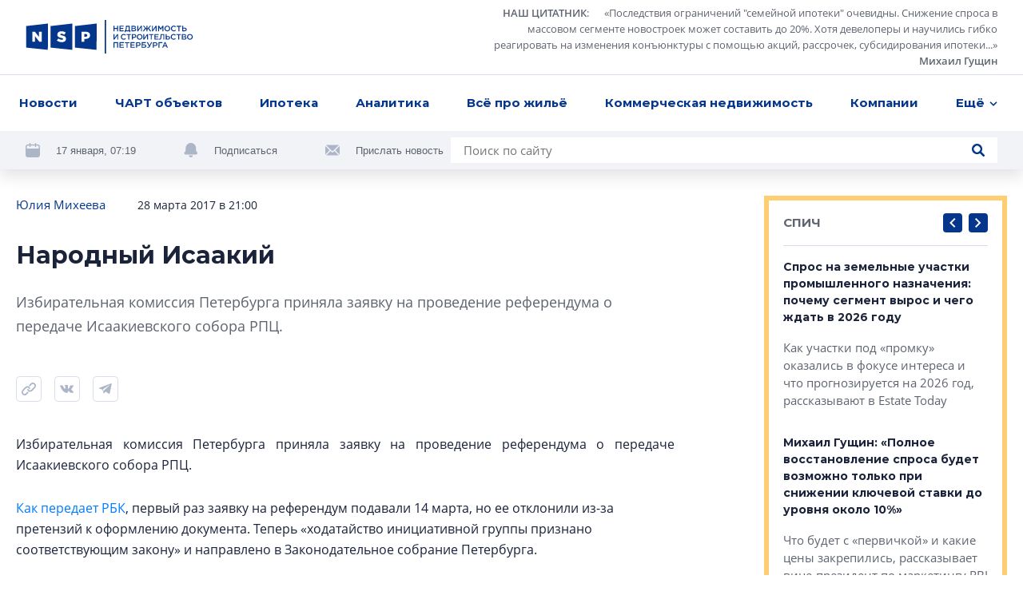

--- FILE ---
content_type: application/javascript; charset=utf-8
request_url: https://nsp.ru/576.5018a3083c84abc9.js
body_size: 3712
content:
"use strict";(self.webpackChunknsp=self.webpackChunknsp||[]).push([[576],{6090:(C,l,o)=>{o.d(l,{m:()=>p});var a=o(4466),n=o(4695),d=o(1571);let p=(()=>{class _{}return _.\u0275fac=function(g){return new(g||_)},_.\u0275mod=d.oAB({type:_}),_.\u0275inj=d.cJS({imports:[a.m,n.kz]}),_})()},3053:(C,l,o)=>{o.d(l,{E:()=>Q});var a=o(5350),n=o(1571),d=o(5401),p=o(6895),_=o(7936),m=o(5442),g=o(5989);function x(e,r){if(1&e&&(n.ynx(0),n._uU(1),n.ALo(2,"niceDate"),n.BQk()),2&e){const t=n.oxw(4);n.xp6(1),n.Oqu(n.lcZ(2,1,t.data.articlePublishedAt))}}function s(e,r){if(1&e&&(n.TgZ(0,"div",13),n._uU(1),n.qZA()),2&e){const t=n.oxw(4);n.xp6(1),n.hij(" ",t.data.markerName," ")}}function c(e,r){if(1&e&&(n.TgZ(0,"div",10)(1,"div",11),n.YNc(2,x,3,3,"ng-container",0),n.qZA(),n.YNc(3,s,2,1,"div",12),n.qZA()),2&e){const t=n.oxw(3);n.xp6(2),n.Q6J("ngIf",t.displayDate&&t.data.articlePublishedAt),n.xp6(1),n.Q6J("ngIf",t.data.markerName)}}function h(e,r){1&e&&n._UZ(0,"div",17)}function P(e,r){if(1&e&&(n.ynx(0),n._UZ(1,"app-responsive-image",18),n.BQk()),2&e){const t=n.oxw(4);n.xp6(1),n.Q6J("xl",t.data.smallImageXl)("lg",t.data.smallImageLg)("md",t.data.smallImageMd)("xs",t.data.smallImageSm)("sm",t.data.smallImageSm)("alt",t.data.smallImageAlt)("title",t.data.smallImageTitle)}}function O(e,r){if(1&e&&(n.TgZ(0,"div",14),n.YNc(1,h,1,0,"div",15),n.YNc(2,P,2,7,"ng-container",16),n.qZA()),2&e){n.oxw(2);const t=n.MAs(4),i=n.oxw();n.xp6(1),n.Q6J("ngIf",i.data.backgroundOverlay),n.xp6(1),n.Q6J("ngIf","small"===i.size&&i.data.smallImageXl)("ngIfElse",t)}}function u(e,r){if(1&e&&(n.ynx(0),n._uU(1),n.ALo(2,"niceDate"),n.BQk()),2&e){const t=n.oxw(4);n.xp6(1),n.hij(" ",n.lcZ(2,1,t.data.articlePublishedAt)," ")}}function v(e,r){if(1&e&&(n.TgZ(0,"div",13),n._uU(1),n.qZA()),2&e){const t=n.oxw(4);n.xp6(1),n.hij(" ",t.data.markerName," ")}}function w(e,r){if(1&e&&(n.TgZ(0,"div",19)(1,"div",11),n.YNc(2,u,3,3,"ng-container",0),n.qZA(),n.YNc(3,v,2,1,"div",12),n.qZA()),2&e){const t=n.oxw(3);n.xp6(2),n.Q6J("ngIf",t.displayDate&&t.data.articlePublishedAt),n.xp6(1),n.Q6J("ngIf",t.data.markerName)}}function I(e,r){if(1&e&&(n.TgZ(0,"p",20),n._uU(1),n.qZA()),2&e){const t=n.oxw(3);n.xp6(1),n.Oqu(t.data.previewText)}}const f=function(e){return[e]},M=function(e){return{erid:e}};function b(e,r){if(1&e&&(n.ynx(0),n.TgZ(1,"a",2),n.YNc(2,c,4,2,"div",3),n.YNc(3,O,3,3,"div",4),n.TgZ(4,"div",5),n.YNc(5,w,4,2,"div",6),n._UZ(6,"div",7),n.YNc(7,I,2,1,"p",8),n._UZ(8,"footer",9),n.qZA()(),n.BQk()),2&e){const t=n.oxw(2);n.xp6(1),n.ekj("extended","small"!==t.size)("has-image",!!t.data.imageXl),n.Q6J("target",t.openInNewWindow?"_blank":"_self")("routerLink",n.VKq(14,f,"/"+t.data.articleId+"-"+t.data.articleSlug))("queryParams",n.VKq(16,M,t.data.articleErid))("state",t.routeState)("ngClass",t.size),n.xp6(1),n.Q6J("ngIf","small"===t.size),n.xp6(1),n.Q6J("ngIf",t.data.imageXl||t.data.smallImageXl),n.xp6(2),n.Q6J("ngIf","small"!==t.size),n.xp6(1),n.Q6J("innerHTML",t.data.title,n.oJD),n.xp6(1),n.Q6J("ngIf",t.data.previewText)}}function T(e,r){if(1&e&&(n.ynx(0),n._uU(1),n.ALo(2,"niceDate"),n.BQk()),2&e){const t=n.oxw(3);n.xp6(1),n.Oqu(n.lcZ(2,1,t.data.articlePublishedAt))}}function k(e,r){if(1&e&&(n.TgZ(0,"div",13),n._uU(1),n.qZA()),2&e){const t=n.oxw(3);n.xp6(1),n.hij(" ",t.data.markerName," ")}}function y(e,r){if(1&e&&(n.TgZ(0,"p",20),n._uU(1),n.qZA()),2&e){const t=n.oxw(3);n.xp6(1),n.Oqu(t.data.previewText)}}function D(e,r){1&e&&(n.ynx(0),n._UZ(1,"div",24)(2,"div",17),n.BQk())}function E(e,r){if(1&e&&(n.ynx(0),n._UZ(1,"app-responsive-image",18),n.BQk()),2&e){const t=n.oxw(3);n.xp6(1),n.Q6J("xl",t.data.smallImageXl)("lg",t.data.smallImageLg)("md",t.data.smallImageMd)("xs",t.data.smallImageSm)("sm",t.data.smallImageSm)("alt",t.data.smallImageAlt)("title",t.data.smallImageTitle)}}function A(e,r){if(1&e&&(n.ynx(0),n.TgZ(1,"a",21)(2,"div",10)(3,"div",11),n.YNc(4,T,3,3,"ng-container",0),n.qZA(),n.YNc(5,k,2,1,"div",12),n.qZA(),n.TgZ(6,"div",5),n._UZ(7,"div",7),n.YNc(8,y,2,1,"p",8),n._UZ(9,"footer",22),n.qZA(),n.YNc(10,D,3,0,"ng-container",0),n.TgZ(11,"div",23),n.YNc(12,E,2,7,"ng-container",16),n.qZA()(),n.BQk()),2&e){n.oxw();const t=n.MAs(4),i=n.oxw();n.xp6(1),n.Q6J("routerLink",n.VKq(11,f,"/"+i.data.articleId+"-"+i.data.articleSlug))("queryParams",n.VKq(13,M,i.data.articleErid))("target",i.openInNewWindow?"_blank":"_self")("state",i.routeState),n.xp6(3),n.Q6J("ngIf",i.displayDate&&i.data.articlePublishedAt),n.xp6(1),n.Q6J("ngIf",i.data.markerName),n.xp6(2),n.Q6J("innerHTML",i.data.title,n.oJD),n.xp6(1),n.Q6J("ngIf",i.data.previewText),n.xp6(2),n.Q6J("ngIf",i.data.backgroundOverlay),n.xp6(2),n.Q6J("ngIf","small"===i.size&&(i.data.smallImageXl||i.data.smallImageXl))("ngIfElse",t)}}function Z(e,r){if(1&e&&n._UZ(0,"app-responsive-image",18),2&e){const t=n.oxw(2);n.Q6J("xl",t.data.imageXl)("lg",t.data.imageLg)("md",t.data.imageMd)("xs",t.data.imageSm)("sm",t.data.imageSm)("alt",t.data.imageAlt)("title",t.data.imageTitle)}}function N(e,r){if(1&e&&(n.ynx(0),n.YNc(1,b,9,18,"ng-container",0),n.YNc(2,A,13,15,"ng-container",0),n.YNc(3,Z,1,7,"ng-template",null,1,n.W1O),n.BQk()),2&e){const t=n.oxw();n.xp6(1),n.Q6J("ngIf","half"===t.view||!t.data.imageXl),n.xp6(1),n.Q6J("ngIf","full"===t.view&&(t.data.imageXl||t.data.smallImageXl))}}let Q=(()=>{class e extends a.f{constructor(t,i){super(),this.responsive=t,this.cdr=i,this.displayDate=!0,this.routeState={},this.openInNewWindow=!1}ngOnInit(){this.responsive.change.subscribe(t=>{this.cdr.markForCheck()})}}return e.\u0275fac=function(t){return new(t||e)(n.Y36(d.k),n.Y36(n.sBO))},e.\u0275cmp=n.Xpm({type:e,selectors:[["app-material-card"]],inputs:{view:"view",data:"data",displayDate:"displayDate",routeState:"routeState",openInNewWindow:"openInNewWindow"},features:[n.qOj],decls:1,vars:1,consts:[[4,"ngIf"],["image",""],[1,"card-wrapper","default",3,"target","routerLink","queryParams","state","ngClass"],["class","card-top",4,"ngIf"],["class","card-img",4,"ngIf"],[1,"card-content"],["class","card-top static",4,"ngIf"],[1,"h5",3,"innerHTML"],["class","card-text",4,"ngIf"],[1,"card-footer"],[1,"card-top"],[1,"date"],["class","tag",4,"ngIf"],[1,"tag"],[1,"card-img"],["class","image-overlay",4,"ngIf"],[4,"ngIf","ngIfElse"],[1,"image-overlay"],[3,"xl","lg","md","xs","sm","alt","title"],[1,"card-top","static"],[1,"card-text"],[1,"card-wrapper","backgroundImage","has-image",3,"routerLink","queryParams","target","state"],[1,"card-footer","light"],[1,"background-img"],[1,"card-overlay"]],template:function(t,i){1&t&&n.YNc(0,N,5,2,"ng-container",0),2&t&&n.Q6J("ngIf",i.data)},dependencies:[p.mk,p.O5,_.rH,m.D,g.t],styles:['.card-wrapper[_ngcontent-%COMP%]{display:block;position:relative;height:100%}.card-wrapper[_ngcontent-%COMP%]:hover{text-decoration:none}.h5[_ngcontent-%COMP%]{line-height:22px}.card-top[_ngcontent-%COMP%]{display:flex;justify-content:space-between;align-items:flex-start;position:absolute;top:0;padding:16px 16px 0;min-height:44px;width:100%;left:0;z-index:2}.card-top.static[_ngcontent-%COMP%]{position:static;padding:0}.card-footer[_ngcontent-%COMP%]{color:#686e7b;font-size:13px;display:flex;align-items:center;justify-content:flex-end;position:absolute;bottom:12px;right:16px}.card-footer.light[_ngcontent-%COMP%]{color:#fff}.card-footer.light[_ngcontent-%COMP%]   svg[_ngcontent-%COMP%]{fill:#fff}@media (max-width: 767.98px){.card-footer[_ngcontent-%COMP%]{font-size:12px;line-height:1.5}}img[_ngcontent-%COMP%]{width:100%;height:100%;object-fit:cover}.background-img[_ngcontent-%COMP%]{position:absolute;inset:0}.background-img[_ngcontent-%COMP%]     img{width:100%;height:100%;object-fit:cover}.card-overlay[_ngcontent-%COMP%]{position:absolute;inset:0;z-index:1;transition:background-color .2s ease}.date[_ngcontent-%COMP%], .tag[_ngcontent-%COMP%]{margin-bottom:0;font-size:13px;line-height:1.54;color:#fff}.date[_ngcontent-%COMP%]{padding-top:4px;margin-right:8px}.tag[_ngcontent-%COMP%]{border:1px solid #D7DDEA;border-radius:16px;display:flex;align-items:center;justify-content:space-between;padding:3px 14px}.emoji[_ngcontent-%COMP%]{margin-right:8px}[_nghost-%COMP%]{display:block;position:relative}[_nghost-%COMP%]:before{content:"";display:block;width:100%;padding-top:100%}[_nghost-%COMP%] > *[_ngcontent-%COMP%]{position:absolute!important;inset:0}@media (max-width: 767.98px){[_nghost-%COMP%]:before{padding-top:100%}}@media (min-width: 768px){.vertical[_nghost-%COMP%]:before, .vertical   [_nghost-%COMP%]:before{padding-top:200%}}@media (min-width: 768px){.horizontal[_nghost-%COMP%]:before, .horizontal   [_nghost-%COMP%]:before{padding-top:50%}}[_nghost-%COMP%]{background-color:#fff}@media (max-width: 767.98px){[_nghost-%COMP%]{display:flex;flex-direction:column}}.short[_nghost-%COMP%], .short   [_nghost-%COMP%]{height:initial}.short[_nghost-%COMP%]   .card-top[_ngcontent-%COMP%], .short   [_nghost-%COMP%]   .card-top[_ngcontent-%COMP%], .short[_nghost-%COMP%]   .card-img[_ngcontent-%COMP%], .short   [_nghost-%COMP%]   .card-img[_ngcontent-%COMP%], .short[_nghost-%COMP%]   .card-footer[_ngcontent-%COMP%], .short   [_nghost-%COMP%]   .card-footer[_ngcontent-%COMP%]{display:none}.h5[_ngcontent-%COMP%]{margin-bottom:8px;color:#1a233a;transition:color .2s ease}@media (max-width: 767.98px){.h5[_ngcontent-%COMP%]{font-size:14px;line-height:1.571}}.card-wrapper[_ngcontent-%COMP%]{display:flex;flex-direction:column;justify-content:space-between;background-color:#fff}.card-wrapper.backgroundImage[_ngcontent-%COMP%]   .image-overlay[_ngcontent-%COMP%]{background:linear-gradient(180deg,rgba(26,35,58,.6) 0%,rgba(26,35,58,.3) 100%)}.card-wrapper.backgroundImage[_ngcontent-%COMP%]   .card-content[_ngcontent-%COMP%]{position:relative;margin-top:auto;z-index:2;flex:initial;background-color:transparent}.card-wrapper.backgroundImage[_ngcontent-%COMP%]   .card-text[_ngcontent-%COMP%], .card-wrapper.backgroundImage[_ngcontent-%COMP%]   .h5[_ngcontent-%COMP%]{color:#fff}.card-wrapper.backgroundImage[_ngcontent-%COMP%]   .card-text[_ngcontent-%COMP%]{-webkit-line-clamp:initial}.card-wrapper.backgroundImage[_ngcontent-%COMP%]   .card-overlay[_ngcontent-%COMP%]{background-color:#1a233a33}.card-wrapper.backgroundImage[_ngcontent-%COMP%]:hover   .card-overlay[_ngcontent-%COMP%]{background-color:#1a233a99}.card-wrapper.default[_ngcontent-%COMP%]:hover   .h5[_ngcontent-%COMP%], .card-wrapper.default[_ngcontent-%COMP%]:hover   .card-text[_ngcontent-%COMP%]{color:#04378b}.card-wrapper.default[_ngcontent-%COMP%]:hover   .card-img[_ngcontent-%COMP%]     img{opacity:.8}.card-wrapper.default.has-image[_ngcontent-%COMP%]   .card-content[_ngcontent-%COMP%]{border:1px solid #D7DDEA}.card-wrapper.default.has-image.has-image.small[_ngcontent-%COMP%]   .card-content[_ngcontent-%COMP%], .card-wrapper.default.has-image.has-image.vertical[_ngcontent-%COMP%]   .card-content[_ngcontent-%COMP%], .card-wrapper.default.has-image.has-image.large[_ngcontent-%COMP%]   .card-content[_ngcontent-%COMP%]{border-top:0}.card-wrapper.default.has-image.has-image.horizontal[_ngcontent-%COMP%]   .card-content[_ngcontent-%COMP%]{border-left:0}.card-wrapper.default[_ngcontent-%COMP%]:not(.has-image){border:1px solid #D7DDEA}.card-wrapper.extended[_ngcontent-%COMP%]   .date[_ngcontent-%COMP%], .card-wrapper.extended[_ngcontent-%COMP%]   .tag[_ngcontent-%COMP%], .card-wrapper[_ngcontent-%COMP%]:not(.has-image)   .date[_ngcontent-%COMP%], .card-wrapper[_ngcontent-%COMP%]:not(.has-image)   .tag[_ngcontent-%COMP%]{color:#5e6470}.card-wrapper.horizontal[_ngcontent-%COMP%]{flex-direction:row}.card-wrapper.horizontal[_ngcontent-%COMP%]   .card-content[_ngcontent-%COMP%]{padding:16px 24px 12px}.card-wrapper.horizontal[_ngcontent-%COMP%]   .card-img[_ngcontent-%COMP%]{flex:0 0 calc(50% - 4px);width:calc(50% - 4px);height:100%}.card-wrapper.vertical[_ngcontent-%COMP%]   .card-content[_ngcontent-%COMP%]{padding-top:16px}.card-wrapper.vertical[_ngcontent-%COMP%]   .card-img[_ngcontent-%COMP%], .card-wrapper.large[_ngcontent-%COMP%]   .card-img[_ngcontent-%COMP%]{height:calc(50% - 4px)}@media (max-width: 767.98px){.card-wrapper[_ngcontent-%COMP%]{min-height:0px;flex-grow:1;flex-shrink:1;flex-basis:auto}}.card-wrapper[_ngcontent-%COMP%]:not(.has-image).small   .card-top[_ngcontent-%COMP%]{position:relative}.card-img[_ngcontent-%COMP%]{width:100%;height:50%;position:relative}.card-img[_ngcontent-%COMP%]     img{transition:opacity .2s ease;min-width:100%;min-height:100%}.has-image[_ngcontent-%COMP%]   .card-content[_ngcontent-%COMP%]{flex-grow:1}.card-content[_ngcontent-%COMP%]{display:flex;flex-direction:column;min-height:0px;flex-shrink:1;flex-basis:auto;background-color:#fff}@media (min-width: 768px){.card-content[_ngcontent-%COMP%]{padding:12px 16px 24px}}@media (max-width: 767.98px){.card-content[_ngcontent-%COMP%]{padding:12px 12px 17px}}.card-text[_ngcontent-%COMP%]{font-size:14px;line-height:22px;color:#5e6470;overflow:hidden;min-height:0px;flex-grow:1;flex-shrink:1;flex-basis:auto;margin-bottom:14px;transition:color .2s ease}@media (max-width: 767.98px){.card-text[_ngcontent-%COMP%]{font-size:13px;line-height:1.54}}@media (max-width: 375px){.card-text[_ngcontent-%COMP%]{text-overflow:-o-ellipsis-lastline;display:-webkit-box;-webkit-box-orient:vertical;-webkit-line-clamp:3;flex-grow:0}}.card-top.static[_ngcontent-%COMP%]{margin-bottom:auto}@media (max-width: 767.98px){.date[_ngcontent-%COMP%]{font-size:12px;line-height:1.5}}'],changeDetection:0}),e})()},9955:(C,l,o)=>{o.d(l,{q:()=>m});var a=o(1571),n=o(5401),d=o(7936),p=o(5442);const _=function(g){return["/persons",g]};let m=(()=>{class g{constructor(s,c){this.responsive=s,this.cdr=c,this.openInNewWindow=!1}ngOnInit(){this.responsive.change.subscribe(s=>{this.cdr.markForCheck()})}}return g.\u0275fac=function(s){return new(s||g)(a.Y36(n.k),a.Y36(a.sBO))},g.\u0275cmp=a.Xpm({type:g,selectors:[["app-person-card"]],inputs:{person:"person",openInNewWindow:"openInNewWindow"},decls:11,vars:16,consts:[[1,"person-card",3,"target","routerLink"],[1,"person-img"],[3,"xl","lg","md","xs","sm","title","alt"],[1,"person-name"],[1,"person-surname"],[1,"person-text"],[3,"innerHTML"]],template:function(s,c){1&s&&(a.TgZ(0,"a",0)(1,"div",1),a._UZ(2,"app-responsive-image",2),a.qZA(),a.TgZ(3,"h5",3)(4,"span",4),a._uU(5),a.qZA(),a._uU(6),a.qZA(),a.TgZ(7,"div",5),a._UZ(8,"span",6)(9,"br")(10,"span",6),a.qZA()()),2&s&&(a.Q6J("target",c.openInNewWindow?"_blank":"_self")("routerLink",a.VKq(14,_,c.person.id+"-"+c.person.slug)),a.xp6(2),a.Q6J("xl",c.person.photoXl)("lg",c.person.photoLg)("md",c.person.photoMd)("xs",c.person.photoSm)("sm",c.person.photoSm)("title",c.person.photoTitle)("alt",c.person.photoAlt),a.xp6(3),a.hij(" ",c.person.lastName," "),a.xp6(1),a.AsE(" ",c.person.firstName," ",c.person.middleName," "),a.xp6(2),a.Q6J("innerHTML",c.person.position,a.oJD),a.xp6(2),a.Q6J("innerHTML",c.person.companyName,a.oJD))},dependencies:[d.rH,p.D],styles:[".person-card[_ngcontent-%COMP%]{border:1px solid #D7DDEA;display:flex;flex-direction:column;align-items:center;text-align:center;padding:23px 16px 16px;background-color:#fff;height:100%;color:#1a233a;text-decoration:none}@media (max-width: 991.98px){.person-card[_ngcontent-%COMP%]{justify-content:center}}.person-img[_ngcontent-%COMP%]{margin-bottom:9px;width:120px;height:120px}.person-img[_ngcontent-%COMP%]     img{object-fit:cover;border-radius:50%;width:100%}.person-text[_ngcontent-%COMP%]{font-size:14px;line-height:1.571;color:#5e6470;overflow:hidden}@media (max-width: 991.98px){.person-text[_ngcontent-%COMP%]{margin-top:initial}}.person-name[_ngcontent-%COMP%]{margin-bottom:4px}.person-surname[_ngcontent-%COMP%]{display:block}"],changeDetection:0}),g})()},5350:(C,l,o)=>{o.d(l,{f:()=>n});var a=o(1571);let n=(()=>{class d{}return d.\u0275fac=function(_){return new(_||d)},d.\u0275dir=a.lG2({type:d,inputs:{size:"size"}}),d})()}}]);